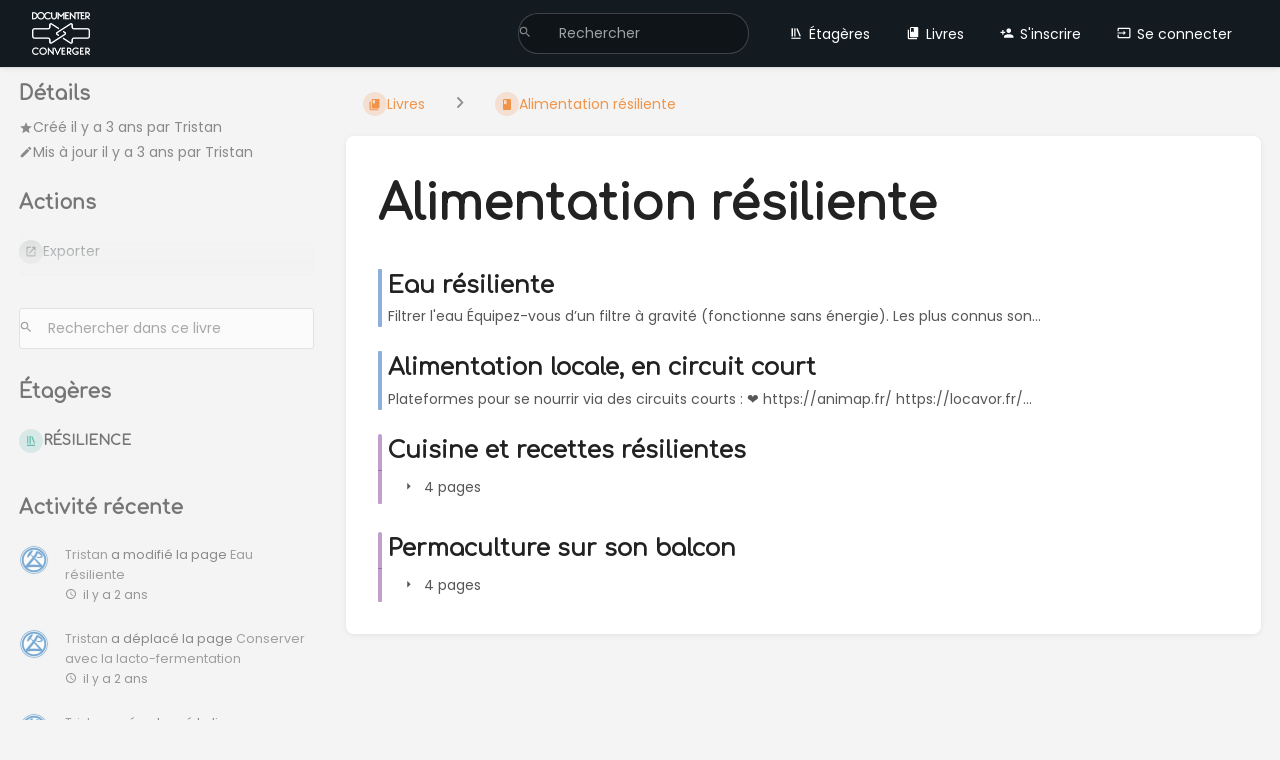

--- FILE ---
content_type: text/html; charset=utf-8
request_url: https://documenter.converger.fr/books/alimentation-resiliente
body_size: 57827
content:
<!DOCTYPE html>
<html lang="fr-FR"
      dir="ltr"
      class="">
<head>
    <title>Alimentation résiliente | DOCUMENTER•CONVERGER</title>

    <!-- Meta -->
    <meta charset="utf-8">
    <meta name="viewport" content="width=device-width">
    <meta name="token" content="sCPBdaNqyJmuOTf2LwRYAvPgHyMII3tC9NpK034f">
    <meta name="base-url" content="https://documenter.converger.fr">
    <meta name="theme-color" content="#131a20"/>

    <!-- Social Cards Meta -->
    <meta property="og:title" content="Alimentation résiliente | DOCUMENTER•CONVERGER">
    <meta property="og:url" content="https://documenter.converger.fr/books/alimentation-resiliente">
        <meta property="og:description" content="">
            <meta property="og:image" content="https://documenter.converger.fr/uploads/images/cover_book/2022-08/thumbs-440-250/1ab62a08-9411-489e-85bf-fc0f17a65a80.jpg">
    
    <!-- Styles -->
    <link rel="stylesheet" href="https://documenter.converger.fr/dist/styles.css?version=v25.12.1">

    <!-- Icons -->
    <link rel="icon" type="image/png" sizes="256x256" href="https://documenter.converger.fr/uploads/images/system/2023-02/documenter-converger-logo-v4-white-square-256px.png">
    <link rel="icon" type="image/png" sizes="180x180" href="https://documenter.converger.fr/uploads/images/system/2023-02/6Pvdocumenter-converger-logo-v4-white-square-256px.png">
    <link rel="apple-touch-icon" sizes="180x180" href="https://documenter.converger.fr/uploads/images/system/2023-02/6Pvdocumenter-converger-logo-v4-white-square-256px.png">
    <link rel="icon" type="image/png" sizes="128x128" href="https://documenter.converger.fr/uploads/images/system/2023-02/RzPdocumenter-converger-logo-v4-white-square-256px.png">
    <link rel="icon" type="image/png" sizes="64x64" href="https://documenter.converger.fr/uploads/images/system/2023-02/4hCdocumenter-converger-logo-v4-white-square-256px.png">
    <link rel="icon" type="image/png" sizes="32x32" href="https://documenter.converger.fr/uploads/images/system/2023-02/LE9documenter-converger-logo-v4-white-square-256px.png">

    <!-- PWA -->
    <link rel="manifest" href="https://documenter.converger.fr/manifest.json" crossorigin="use-credentials">
    <meta name="mobile-web-app-capable" content="yes">

    <!-- OpenSearch -->
    <link rel="search" type="application/opensearchdescription+xml" title="DOCUMENTER•CONVERGER" href="https://documenter.converger.fr/opensearch.xml">

    <!-- Custom Styles & Head Content -->
    <style>
    :root {
        --color-primary: #131a20;
        --color-primary-light: rgba(19,26,32,0.15);
        --color-link: #131a20;
        --color-bookshelf: #009684;
        --color-book: #ee6c00;
        --color-chapter: #813d9c;
        --color-page: #1a5fb4;
        --color-page-draft: #63452c;
    }
    :root.dark-mode {
        --color-primary: #131a20;
        --color-primary-light: rgba(19,26,32,0.15);
        --color-link: #131a20;
        --color-bookshelf: #009684;
        --color-book: #ee6c00;
        --color-chapter: #813d9c;
        --color-page: #1a5fb4;
        --color-page-draft: #63452c;
    }
</style>
    <!-- Start: custom user content -->
<script async defer data-website-id="c7c3646d-19e7-44e0-af41-0b9f6aa7fae9" src="https://webanalyser.converger.fr/umami.js" nonce="MzJmCw4pt8qTTbpYgnI0T2L2"></script>
<link href="https://fonts.googleapis.com/css?family=Poppins" rel="stylesheet">
<link href="https://fonts.googleapis.com/css?family=Comfortaa" rel="stylesheet">
<style nonce="MzJmCw4pt8qTTbpYgnI0T2L2">
html {
 background-color:#f4f4f4
}
body, button, input, select, label, textarea {
 font-family: 'Poppins', sans-serif;
 font-size: 14px;
}
h1, h2, h3, h4, h5, h6 {
 font-family: 'Comfortaa', sans-serif;
 font-weight: 700;
}
.CodeMirror, pre, #markdown-editor-input, .editor-toolbar, .code-base {
 font-family: monospace;
}
a:hover {
 text-decoration:none;
 color:#18a090
}
.logo:hover {
 color:#fff;
 text-decoration:none;
 background-color:#18a090;
}
header .links a:hover {
 background-color:#18a090;
}
header .search-box input:focus {
 border:1px solid #18a090;
}
.text-primary, .text-primary:hover, .text-primary-hover:hover {
 color: #666 !important;
}
a {
 color: #666;
}
.dropdown-menu {
 background-color: #131a20;
 box-shadow: 0 1px 6px 0 #18a090;
}
.dropdown-menu .icon-item, .dropdown-menu .text-item, .dropdown-menu .label-item {
 color: #eee;
}
.dropdown-menu .icon-item:hover,
.dropdown-menu .icon-item:focus,
.dropdown-menu .text-item:hover,
.dropdown-menu .text-item:focus,
.dropdown-menu .label-item:hover,
.dropdown-menu .label-item:focus {
 color: #eee;
 text-decoration:none;
 background-color:var(--color-bookshelf);
}
.dropdown-search-dropdown {
 box-shadow: 0 1px 3px 1px #18a090;
}
.grid-card {
 box-shadow: 1px 1px 12px #4444444d;
}
.grid-card:hover {
 box-shadow: 1px 1px 12px #18a090;
 transition: all 0.3s ease-in-out;
}
html.dark-mode {
 background-color:#131a20;
}
html.dark-mode .dropdown-menu {
 background-color: #131a20;
}
html.dark-mode .card {
 background-color: #192f34;
}
html.dark-mode .grid-card {
 border-color: #18a090;
 box-shadow: 1px 1px 12px #101418;
}
html.dark-mode .grid-card:hover {
 box-shadow: 1px 1px 12px #18a090;
 transition: all 0.3s ease-in-out;
}
html.dark-mode .comment-box {
 background-color: #192f34;
}
html.dark-mode .input-base, html.dark-mode input[type="text"], html.dark-mode input[type="number"], html.dark-mode input[type="email"], html.dark-mode input[type="date"], html.dark-mode input[type="search"], html.dark-mode input[type="url"], html.dark-mode input[type="color"], html.dark-mode input[type="password"], html.dark-mode select, html.dark-mode textarea, html.dark-mode .fake-input {
 background-color: #101418;
}
html.dark-mode textarea, html.dark-mode .fake-input {
 background-color: #101418;
}
@media screen and (max-width: 1000px) {
header .header-links {
 background-color: #131a20;
 box-shadow: 0 1px 6px 0 #18a090;
 }
header .links a, header .dropdown-container ul li a, header .dropdown-container ul li button {
 color:#eee;
 }
header .links a:hover, header .dropdown-container ul li a:hover, header .dropdown-container ul li button:hover {
 color:#eee;
 }
}
</style>
<!-- End: custom user content -->

    
    <!-- Translations for JS -->
    </head>
<body
          class=" tri-layout ">

        <a class="px-m py-s skip-to-content-link print-hidden" href="#main-content">Passer au contenu principal</a>    <div component="notification"
     option:notification:type="success"
     option:notification:auto-hide="true"
     option:notification:show="false"
     style="display: none;"
     class="notification pos"
     role="alert">
    <svg class="svg-icon" data-icon="check-circle" role="presentation"  xmlns="http://www.w3.org/2000/svg" viewBox="0 0 24 24"><path fill="none" d="M0 0h24v24H0z"/><path d="M12 2C6.48 2 2 6.48 2 12s4.48 10 10 10 10-4.48 10-10S17.52 2 12 2m-2 15-5-5 1.41-1.41L10 14.17l7.59-7.59L19 8z"/></svg> <span></span><div class="dismiss"><svg class="svg-icon" data-icon="close" role="presentation"  xmlns="http://www.w3.org/2000/svg" viewBox="0 0 24 24"><path d="M19 6.41 17.59 5 12 10.59 6.41 5 5 6.41 10.59 12 5 17.59 6.41 19 12 13.41 17.59 19 19 17.59 13.41 12z"/></svg></div>
</div>

<div component="notification"
     option:notification:type="warning"
     option:notification:auto-hide="false"
     option:notification:show="false"
     style="display: none;"
     class="notification warning"
     role="alert">
    <svg class="svg-icon" data-icon="info" role="presentation"  xmlns="http://www.w3.org/2000/svg" viewBox="0 0 24 24"><path fill="none" d="M0 0h24v24H0z"/><path d="M11 17h2v-6h-2zm1-15C6.48 2 2 6.48 2 12s4.48 10 10 10 10-4.48 10-10S17.52 2 12 2m0 18c-4.41 0-8-3.59-8-8s3.59-8 8-8 8 3.59 8 8-3.59 8-8 8M11 9h2V7h-2z"/></svg> <span></span><div class="dismiss"><svg class="svg-icon" data-icon="close" role="presentation"  xmlns="http://www.w3.org/2000/svg" viewBox="0 0 24 24"><path d="M19 6.41 17.59 5 12 10.59 6.41 5 5 6.41 10.59 12 5 17.59 6.41 19 12 13.41 17.59 19 19 17.59 13.41 12z"/></svg></div>
</div>

<div component="notification"
     option:notification:type="error"
     option:notification:auto-hide="false"
     option:notification:show="false"
     style="display: none;"
     class="notification neg"
     role="alert">
    <svg class="svg-icon" data-icon="danger" role="presentation"  xmlns="http://www.w3.org/2000/svg" viewBox="0 0 24 24"><path d="M15.73 3H8.27L3 8.27v7.46L8.27 21h7.46L21 15.73V8.27zM12 17.3c-.72 0-1.3-.58-1.3-1.3s.58-1.3 1.3-1.3 1.3.58 1.3 1.3-.58 1.3-1.3 1.3m1-4.3h-2V7h2z"/><path fill="none" d="M0 0h24v24H0z"/></svg> <span></span><div class="dismiss"><svg class="svg-icon" data-icon="close" role="presentation"  xmlns="http://www.w3.org/2000/svg" viewBox="0 0 24 24"><path d="M19 6.41 17.59 5 12 10.59 6.41 5 5 6.41 10.59 12 5 17.59 6.41 19 12 13.41 17.59 19 19 17.59 13.41 12z"/></svg></div>
</div>    <header id="header" component="header-mobile-toggle" class="primary-background px-xl grid print-hidden">
    <div class="flex-container-row justify-space-between gap-s items-center">
        <a href="https://documenter.converger.fr" data-shortcut="home_view" class="logo">
            <img class="logo-image" src="https://documenter.converger.fr/uploads/images/system/2023-02/documenter-converger-logo-v4-white-h86px.png" alt="Logo">
        </a>        <div class="hide-over-l py-s">
            <button type="button"
                    refs="header-mobile-toggle@toggle"
                    title="Développer le menu"
                    aria-expanded="false"
                    class="mobile-menu-toggle"><svg class="svg-icon" data-icon="more" role="presentation"  xmlns="http://www.w3.org/2000/svg" viewBox="0 0 24 24"><path fill="none" d="M0 0h24v24H0z"/><path d="M12 8c1.1 0 2-.9 2-2s-.9-2-2-2-2 .9-2 2 .9 2 2 2m0 2c-1.1 0-2 .9-2 2s.9 2 2 2 2-.9 2-2-.9-2-2-2m0 6c-1.1 0-2 .9-2 2s.9 2 2 2 2-.9 2-2-.9-2-2-2"/></svg></button>
        </div>
    </div>

    <div class="flex-container-column items-center justify-center hide-under-l">
            <form component="global-search" action="https://documenter.converger.fr/search" method="GET" class="search-box" role="search" tabindex="0">
    <button id="header-search-box-button"
            refs="global-search@button"
            type="submit"
            aria-label="Rechercher"
            tabindex="-1"><svg class="svg-icon" data-icon="search" role="presentation"  xmlns="http://www.w3.org/2000/svg" viewBox="0 0 24 24"><path d="M15.5 14h-.79l-.28-.27A6.47 6.47 0 0 0 16 9.5 6.5 6.5 0 1 0 9.5 16c1.61 0 3.09-.59 4.23-1.57l.27.28v.79l5 4.99L20.49 19zm-6 0C7.01 14 5 11.99 5 9.5S7.01 5 9.5 5 14 7.01 14 9.5 11.99 14 9.5 14"/><path fill="none" d="M0 0h24v24H0z"/></svg></button>
    <input id="header-search-box-input"
           refs="global-search@input"
           type="text"
           name="term"
           data-shortcut="global_search"
           autocomplete="off"
           aria-label="Rechercher" placeholder="Rechercher"
           value="">
    <div refs="global-search@suggestions" class="global-search-suggestions card">
        <div refs="global-search@loading" class="text-center px-m global-search-loading"><div class="loading-container">
    <div></div>
    <div></div>
    <div></div>
    </div></div>
        <div refs="global-search@suggestion-results" class="px-m"></div>
        <button class="text-button card-footer-link" type="submit">Tout afficher</button>
    </div>
</form>        </div>

    <nav refs="header-mobile-toggle@menu" class="header-links">
        <div class="links text-center">
            <a class="hide-over-l" href="https://documenter.converger.fr/search"><svg class="svg-icon" data-icon="search" role="presentation"  xmlns="http://www.w3.org/2000/svg" viewBox="0 0 24 24"><path d="M15.5 14h-.79l-.28-.27A6.47 6.47 0 0 0 16 9.5 6.5 6.5 0 1 0 9.5 16c1.61 0 3.09-.59 4.23-1.57l.27.28v.79l5 4.99L20.49 19zm-6 0C7.01 14 5 11.99 5 9.5S7.01 5 9.5 5 14 7.01 14 9.5 11.99 14 9.5 14"/><path fill="none" d="M0 0h24v24H0z"/></svg>Rechercher</a>
            <a href="https://documenter.converger.fr/shelves"
           data-shortcut="shelves_view"><svg class="svg-icon" data-icon="bookshelf" role="presentation"  xmlns="http://www.w3.org/2000/svg" viewBox="0 0 24 24"><path fill="none" d="M0 0h24v24H0z"/><path fill="none" d="M1.088 2.566h17.42v17.42H1.088z"/><path d="M4 20.058h15.892V22H4z"/><path fill="none" d="M2.902 1.477h17.42v17.42H2.903z"/><path d="M6.658 3.643V18h-2.38V3.643zm4.668 0V18H8.947V3.643zm3.396.213 5.613 13.214-2.19.93-5.613-13.214z"/></svg>Étagères</a>
        <a href="https://documenter.converger.fr/books" data-shortcut="books_view"><svg class="svg-icon" data-icon="books" role="presentation"  xmlns="http://www.w3.org/2000/svg" viewBox="0 0 24 24"><path fill="none" d="M0 0h24v24H0z"/><path d="M19.252 1.708H8.663a1.77 1.77 0 0 0-1.765 1.764v14.12c0 .97.794 1.764 1.765 1.764h10.59a1.77 1.77 0 0 0 1.764-1.765V3.472a1.77 1.77 0 0 0-1.765-1.764M8.663 3.472h4.412v7.06L10.87 9.208l-2.206 1.324z"/><path fill="none" d="M30.61 3.203h24v24h-24z"/><path d="M2.966 6.61v14c0 1.1.9 2 2 2h14v-2h-14v-14z"/></svg>Livres</a>
        
            <a href="https://documenter.converger.fr/register"><svg class="svg-icon" data-icon="new-user" role="presentation"  xmlns="http://www.w3.org/2000/svg" viewBox="0 0 24 24"><path fill="none" d="M0 0h24v24H0z"/><path d="M15 12c2.21 0 4-1.79 4-4s-1.79-4-4-4-4 1.79-4 4 1.79 4 4 4m-9-2V7H4v3H1v2h3v3h2v-3h3v-2zm9 4c-2.67 0-8 1.34-8 4v2h16v-2c0-2.66-5.33-4-8-4"/></svg>S&#039;inscrire</a>
        <a href="https://documenter.converger.fr/login"><svg class="svg-icon" data-icon="login" role="presentation"  xmlns="http://www.w3.org/2000/svg" viewBox="0 0 24 24"><path fill="none" d="M0 0h24v24H0z"/><path d="M21 3.01H3c-1.1 0-2 .9-2 2V9h2V4.99h18v14.03H3V15H1v4.01c0 1.1.9 1.98 2 1.98h18c1.1 0 2-.88 2-1.98v-14a2 2 0 0 0-2-2M11 16l4-4-4-4v3H1v2h10z"/></svg>Se connecter</a>
        </div>
            </nav>
</header>

    <div id="content" components="tri-layout" class="block">
        
    <div class="tri-layout-mobile-tabs print-hidden">
        <div class="grid half no-break no-gap">
            <button type="button"
                    refs="tri-layout@tab"
                    data-tab="info"
                    aria-label="Onglet : Afficher les informations secondaires"
                    class="tri-layout-mobile-tab px-m py-m text-link">
                Informations
            </button>
            <button type="button"
                    refs="tri-layout@tab"
                    data-tab="content"
                    aria-label="Onglet : Afficher le contenu principal"
                    aria-selected="true"
                    class="tri-layout-mobile-tab px-m py-m text-link active">
                Contenu
            </button>
        </div>
    </div>

    <div refs="tri-layout@container" class="tri-layout-container"     component="entity-search"
    option:entity-search:entity-id="7"
    option:entity-search:entity-type="book"
 >

        <div class="tri-layout-sides print-hidden">
            <div refs="tri-layout@sidebar-scroll-container" class="tri-layout-sides-content">
                <div class="tri-layout-right print-hidden">
                    <aside refs="tri-layout@sidebar-scroll-container" class="tri-layout-right-contents">
                            <div class="mb-xl">
        <h5>Détails</h5>
        <div class="blended-links">
            <div class="entity-meta">
    
    
    
            <div class="entity-meta-item">
            <svg class="svg-icon" data-icon="star" role="presentation"  xmlns="http://www.w3.org/2000/svg" viewBox="0 0 24 24"><path fill="none" d="M0 0h24v24H0z"/><path d="M12 17.27 18.18 21l-1.64-7.03L22 9.24l-7.19-.61L12 2 9.19 8.63 2 9.24l5.46 4.73L5.82 21z"/><path fill="none" d="M0 0h24v24H0z"/></svg>            <div>
                Créé <span title="2022-08-10 12:44:57 UTC">il y a 3 ans</span> par <a href='https://documenter.converger.fr/user/tristan'>Tristan</a>
            </div>
        </div>
    
            <div class="entity-meta-item">
            <svg class="svg-icon" data-icon="edit" role="presentation"  xmlns="http://www.w3.org/2000/svg" viewBox="0 0 24 24"><path d="M3 17.25V21h3.75L17.81 9.94l-3.75-3.75zM20.71 7.04a.996.996 0 0 0 0-1.41l-2.34-2.34a.996.996 0 0 0-1.41 0l-1.83 1.83 3.75 3.75z"/><path fill="none" d="M0 0h24v24H0z"/></svg>            <div>
                Mis à jour <span title="2022-08-10 16:44:47 UTC">il y a 3 ans</span> par <a href='https://documenter.converger.fr/user/tristan'>Tristan</a>
            </div>
        </div>
    
    
    </div>                    </div>
    </div>

    <div class="actions mb-xl">
        <h5>Actions</h5>
        <div class="icon-list text-link">

                        
            <hr class="primary-background">

                                                
            <hr class="primary-background">

                                                    <div component="dropdown"
     class="dropdown-container"
     id="export-menu">

    <button refs="dropdown@toggle"
         class="icon-list-item text-link"
         aria-haspopup="true"
         aria-expanded="false"
         aria-label="Exporter"
         data-shortcut="export">
        <span><svg class="svg-icon" data-icon="export" role="presentation"  xmlns="http://www.w3.org/2000/svg" viewBox="0 0 24 24"><path fill="none" d="M0 0h24v24H0z"/><path d="M19 19H5V5h7V3H5a2 2 0 0 0-2 2v14a2 2 0 0 0 2 2h14c1.1 0 2-.9 2-2v-7h-2zM14 3v2h3.59l-9.83 9.83 1.41 1.41L19 6.41V10h2V3z"/></svg></span>
        <span>Exporter</span>
    </button>

    <ul refs="dropdown@menu" class="wide dropdown-menu" role="menu">
        <li><a href="https://documenter.converger.fr/books/alimentation-resiliente/export/html" target="_blank" role="menuitem" class="label-item"><span>Fichiers web</span><span>.html</span></a></li>
        <li><a href="https://documenter.converger.fr/books/alimentation-resiliente/export/pdf" target="_blank" role="menuitem" class="label-item"><span>Fichier PDF</span><span>.pdf</span></a></li>
        <li><a href="https://documenter.converger.fr/books/alimentation-resiliente/export/plaintext" target="_blank" role="menuitem" class="label-item"><span>Document texte</span><span>.txt</span></a></li>
        <li><a href="https://documenter.converger.fr/books/alimentation-resiliente/export/markdown" target="_blank" role="menuitem" class="label-item"><span>Fichiers Markdown</span><span>.md</span></a></li>
        <li><a href="https://documenter.converger.fr/books/alimentation-resiliente/export/zip" target="_blank" role="menuitem" class="label-item"><span>Export ZIP</span><span>.zip</span></a></li>
    </ul>

</div>
                    </div>
    </div>

                    </aside>
                </div>

                <div class="tri-layout-left print-hidden" id="sidebar">
                    <aside refs="tri-layout@sidebar-scroll-container" class="tri-layout-left-contents">
                        
    <div class="mb-xl">
    <form refs="entity-search@searchForm" class="search-box flexible" role="search">
        <input refs="entity-search@searchInput" type="text"
               aria-label="Rechercher dans ce livre" name="term" placeholder="Rechercher dans ce livre">
        <button tabindex="-1" type="submit" aria-label="Rechercher"><svg class="svg-icon" data-icon="search" role="presentation"  xmlns="http://www.w3.org/2000/svg" viewBox="0 0 24 24"><path d="M15.5 14h-.79l-.28-.27A6.47 6.47 0 0 0 16 9.5 6.5 6.5 0 1 0 9.5 16c1.61 0 3.09-.59 4.23-1.57l.27.28v.79l5 4.99L20.49 19zm-6 0C7.01 14 5 11.99 5 9.5S7.01 5 9.5 5 14 7.01 14 9.5 11.99 14 9.5 14"/><path fill="none" d="M0 0h24v24H0z"/></svg></button>
    </form>
</div>
    
            <div class="actions mb-xl">
            <h5>Étagères</h5>
            <div class="entity-list compact">
                    <a href="https://documenter.converger.fr/shelves/resilience"
   class="bookshelf   entity-list-item"
   data-entity-type="bookshelf"
   data-entity-id="2">
    <span role="presentation" class="icon text-bookshelf"><svg class="svg-icon" data-icon="bookshelf" role="presentation"  xmlns="http://www.w3.org/2000/svg" viewBox="0 0 24 24"><path fill="none" d="M0 0h24v24H0z"/><path fill="none" d="M1.088 2.566h17.42v17.42H1.088z"/><path d="M4 20.058h15.892V22H4z"/><path fill="none" d="M2.902 1.477h17.42v17.42H2.903z"/><path d="M6.658 3.643V18h-2.38V3.643zm4.668 0V18H8.947V3.643zm3.396.213 5.613 13.214-2.19.93-5.613-13.214z"/></svg></span>
    <div class="content">
            <h4 class="entity-list-item-name break-text">RÉSILIENCE</h4>
            <div class="entity-item-snippet">

    
    
    <p class="text-muted break-text"></p>
</div>
    </div>
</a>            </div>
        </div>
    
            <div id="recent-activity" class="mb-xl">
            <h5>Activité récente</h5>
            <div class="activity-list">
                    <div class="activity-list-item">
                <div>
        <img class="avatar" src="https://documenter.converger.fr/uploads/images/user/2022-07/thumbs-30-30/tepee-120.png" alt="Tristan">
    </div>

<div>
            <a href="https://documenter.converger.fr/user/tristan">Tristan</a>
    
    a modifié la page

            <a href="https://documenter.converger.fr/books/alimentation-resiliente/page/eau-resiliente">Eau résiliente</a>
    
    
    <br>

    <span class="text-muted" title="2023-02-13 16:32:39 UTC"><small><svg class="svg-icon" data-icon="time" role="presentation"  xmlns="http://www.w3.org/2000/svg" viewBox="0 0 24 24"><path d="M11.99 2C6.47 2 2 6.48 2 12s4.47 10 9.99 10C17.52 22 22 17.52 22 12S17.52 2 11.99 2M12 20c-4.42 0-8-3.58-8-8s3.58-8 8-8 8 3.58 8 8-3.58 8-8 8"/><path fill="none" d="M0 0h24v24H0z"/><path d="M12.5 7H11v6l5.25 3.15.75-1.23-4.5-2.67z"/></svg>il y a 2 ans</small></span>
</div>
            </div>
                    <div class="activity-list-item">
                <div>
        <img class="avatar" src="https://documenter.converger.fr/uploads/images/user/2022-07/thumbs-30-30/tepee-120.png" alt="Tristan">
    </div>

<div>
            <a href="https://documenter.converger.fr/user/tristan">Tristan</a>
    
    a déplacé la page

            <a href="https://documenter.converger.fr/books/alimentation-resiliente/page/conserver-avec-la-lacto-fermentation">Conserver avec la lacto-fermentation</a>
    
    
    <br>

    <span class="text-muted" title="2023-02-13 16:28:24 UTC"><small><svg class="svg-icon" data-icon="time" role="presentation"  xmlns="http://www.w3.org/2000/svg" viewBox="0 0 24 24"><path d="M11.99 2C6.47 2 2 6.48 2 12s4.47 10 9.99 10C17.52 22 22 17.52 22 12S17.52 2 11.99 2M12 20c-4.42 0-8-3.58-8-8s3.58-8 8-8 8 3.58 8 8-3.58 8-8 8"/><path fill="none" d="M0 0h24v24H0z"/><path d="M12.5 7H11v6l5.25 3.15.75-1.23-4.5-2.67z"/></svg>il y a 2 ans</small></span>
</div>
            </div>
                    <div class="activity-list-item">
                <div>
        <img class="avatar" src="https://documenter.converger.fr/uploads/images/user/2022-07/thumbs-30-30/tepee-120.png" alt="Tristan">
    </div>

<div>
            <a href="https://documenter.converger.fr/user/tristan">Tristan</a>
    
    a réordonné le livre

            <a href="https://documenter.converger.fr/books/alimentation-resiliente">Alimentation résiliente</a>
    
    
    <br>

    <span class="text-muted" title="2023-02-13 16:27:57 UTC"><small><svg class="svg-icon" data-icon="time" role="presentation"  xmlns="http://www.w3.org/2000/svg" viewBox="0 0 24 24"><path d="M11.99 2C6.47 2 2 6.48 2 12s4.47 10 9.99 10C17.52 22 22 17.52 22 12S17.52 2 11.99 2M12 20c-4.42 0-8-3.58-8-8s3.58-8 8-8 8 3.58 8 8-3.58 8-8 8"/><path fill="none" d="M0 0h24v24H0z"/><path d="M12.5 7H11v6l5.25 3.15.75-1.23-4.5-2.67z"/></svg>il y a 2 ans</small></span>
</div>
            </div>
                    <div class="activity-list-item">
                <div>
        <img class="avatar" src="https://documenter.converger.fr/uploads/images/user/2022-07/thumbs-30-30/tepee-120.png" alt="Tristan">
    </div>

<div>
            <a href="https://documenter.converger.fr/user/tristan">Tristan</a>
    
    a déplacé la page

            <a href="https://documenter.converger.fr/books/alimentation-resiliente/page/se-fournir-en-graines">Se fournir en graines</a>
    
    
    <br>

    <span class="text-muted" title="2023-02-13 16:27:35 UTC"><small><svg class="svg-icon" data-icon="time" role="presentation"  xmlns="http://www.w3.org/2000/svg" viewBox="0 0 24 24"><path d="M11.99 2C6.47 2 2 6.48 2 12s4.47 10 9.99 10C17.52 22 22 17.52 22 12S17.52 2 11.99 2M12 20c-4.42 0-8-3.58-8-8s3.58-8 8-8 8 3.58 8 8-3.58 8-8 8"/><path fill="none" d="M0 0h24v24H0z"/><path d="M12.5 7H11v6l5.25 3.15.75-1.23-4.5-2.67z"/></svg>il y a 2 ans</small></span>
</div>
            </div>
                    <div class="activity-list-item">
                <div>
        <img class="avatar" src="https://documenter.converger.fr/uploads/images/user/2022-07/thumbs-30-30/tepee-120.png" alt="Tristan">
    </div>

<div>
            <a href="https://documenter.converger.fr/user/tristan">Tristan</a>
    
    a déplacé la page

            <a href="https://documenter.converger.fr/books/alimentation-resiliente/page/exemple-damenagement-de-balcon">Exemple d&#039;aménagement de balcon</a>
    
    
    <br>

    <span class="text-muted" title="2023-02-13 16:27:20 UTC"><small><svg class="svg-icon" data-icon="time" role="presentation"  xmlns="http://www.w3.org/2000/svg" viewBox="0 0 24 24"><path d="M11.99 2C6.47 2 2 6.48 2 12s4.47 10 9.99 10C17.52 22 22 17.52 22 12S17.52 2 11.99 2M12 20c-4.42 0-8-3.58-8-8s3.58-8 8-8 8 3.58 8 8-3.58 8-8 8"/><path fill="none" d="M0 0h24v24H0z"/><path d="M12.5 7H11v6l5.25 3.15.75-1.23-4.5-2.67z"/></svg>il y a 2 ans</small></span>
</div>
            </div>
                    <div class="activity-list-item">
                <div>
        <img class="avatar" src="https://documenter.converger.fr/uploads/images/user/2022-07/thumbs-30-30/tepee-120.png" alt="Tristan">
    </div>

<div>
            <a href="https://documenter.converger.fr/user/tristan">Tristan</a>
    
    a déplacé la page

            <a href="https://documenter.converger.fr/books/alimentation-resiliente/page/enrichir-sa-terre-sur-son-balcon">Enrichir sa terre sur son balcon</a>
    
    
    <br>

    <span class="text-muted" title="2023-02-13 16:26:55 UTC"><small><svg class="svg-icon" data-icon="time" role="presentation"  xmlns="http://www.w3.org/2000/svg" viewBox="0 0 24 24"><path d="M11.99 2C6.47 2 2 6.48 2 12s4.47 10 9.99 10C17.52 22 22 17.52 22 12S17.52 2 11.99 2M12 20c-4.42 0-8-3.58-8-8s3.58-8 8-8 8 3.58 8 8-3.58 8-8 8"/><path fill="none" d="M0 0h24v24H0z"/><path d="M12.5 7H11v6l5.25 3.15.75-1.23-4.5-2.67z"/></svg>il y a 2 ans</small></span>
</div>
            </div>
                    <div class="activity-list-item">
                <div>
        <img class="avatar" src="https://documenter.converger.fr/uploads/images/user/2022-07/thumbs-30-30/tepee-120.png" alt="Tristan">
    </div>

<div>
            <a href="https://documenter.converger.fr/user/tristan">Tristan</a>
    
    a déplacé la page

            <a href="https://documenter.converger.fr/books/alimentation-resiliente/page/generalites">Généralités</a>
    
    
    <br>

    <span class="text-muted" title="2023-02-13 16:26:28 UTC"><small><svg class="svg-icon" data-icon="time" role="presentation"  xmlns="http://www.w3.org/2000/svg" viewBox="0 0 24 24"><path d="M11.99 2C6.47 2 2 6.48 2 12s4.47 10 9.99 10C17.52 22 22 17.52 22 12S17.52 2 11.99 2M12 20c-4.42 0-8-3.58-8-8s3.58-8 8-8 8 3.58 8 8-3.58 8-8 8"/><path fill="none" d="M0 0h24v24H0z"/><path d="M12.5 7H11v6l5.25 3.15.75-1.23-4.5-2.67z"/></svg>il y a 2 ans</small></span>
</div>
            </div>
                    <div class="activity-list-item">
                <div>
        <img class="avatar" src="https://documenter.converger.fr/uploads/images/user/2022-07/thumbs-30-30/tepee-120.png" alt="Tristan">
    </div>

<div>
            <a href="https://documenter.converger.fr/user/tristan">Tristan</a>
    
    a créé le chapitre

            <a href="https://documenter.converger.fr/books/alimentation-resiliente/chapter/permaculture-sur-son-balcon">Permaculture sur son balcon</a>
    
    
    <br>

    <span class="text-muted" title="2023-02-13 16:25:47 UTC"><small><svg class="svg-icon" data-icon="time" role="presentation"  xmlns="http://www.w3.org/2000/svg" viewBox="0 0 24 24"><path d="M11.99 2C6.47 2 2 6.48 2 12s4.47 10 9.99 10C17.52 22 22 17.52 22 12S17.52 2 11.99 2M12 20c-4.42 0-8-3.58-8-8s3.58-8 8-8 8 3.58 8 8-3.58 8-8 8"/><path fill="none" d="M0 0h24v24H0z"/><path d="M12.5 7H11v6l5.25 3.15.75-1.23-4.5-2.67z"/></svg>il y a 2 ans</small></span>
</div>
            </div>
                    <div class="activity-list-item">
                <div>
        <img class="avatar" src="https://documenter.converger.fr/uploads/images/user/2022-07/thumbs-30-30/tepee-120.png" alt="Tristan">
    </div>

<div>
            <a href="https://documenter.converger.fr/user/tristan">Tristan</a>
    
    a modifié la page

            <a href="https://documenter.converger.fr/books/alimentation-resiliente/page/eau-resiliente">Eau résiliente</a>
    
    
    <br>

    <span class="text-muted" title="2023-02-13 16:24:33 UTC"><small><svg class="svg-icon" data-icon="time" role="presentation"  xmlns="http://www.w3.org/2000/svg" viewBox="0 0 24 24"><path d="M11.99 2C6.47 2 2 6.48 2 12s4.47 10 9.99 10C17.52 22 22 17.52 22 12S17.52 2 11.99 2M12 20c-4.42 0-8-3.58-8-8s3.58-8 8-8 8 3.58 8 8-3.58 8-8 8"/><path fill="none" d="M0 0h24v24H0z"/><path d="M12.5 7H11v6l5.25 3.15.75-1.23-4.5-2.67z"/></svg>il y a 2 ans</small></span>
</div>
            </div>
                    <div class="activity-list-item">
                <div>
        <img class="avatar" src="https://documenter.converger.fr/uploads/images/user/2022-07/thumbs-30-30/tepee-120.png" alt="Tristan">
    </div>

<div>
            <a href="https://documenter.converger.fr/user/tristan">Tristan</a>
    
    a réordonné le livre

            <a href="https://documenter.converger.fr/books/alimentation-resiliente">Alimentation résiliente</a>
    
    
    <br>

    <span class="text-muted" title="2023-02-13 16:21:44 UTC"><small><svg class="svg-icon" data-icon="time" role="presentation"  xmlns="http://www.w3.org/2000/svg" viewBox="0 0 24 24"><path d="M11.99 2C6.47 2 2 6.48 2 12s4.47 10 9.99 10C17.52 22 22 17.52 22 12S17.52 2 11.99 2M12 20c-4.42 0-8-3.58-8-8s3.58-8 8-8 8 3.58 8 8-3.58 8-8 8"/><path fill="none" d="M0 0h24v24H0z"/><path d="M12.5 7H11v6l5.25 3.15.75-1.23-4.5-2.67z"/></svg>il y a 2 ans</small></span>
</div>
            </div>
                    <div class="activity-list-item">
                <div>
        <img class="avatar" src="https://documenter.converger.fr/uploads/images/user/2022-07/thumbs-30-30/tepee-120.png" alt="Tristan">
    </div>

<div>
            <a href="https://documenter.converger.fr/user/tristan">Tristan</a>
    
    a déplacé la page

            <a href="https://documenter.converger.fr/books/alimentation-resiliente/page/cuire-sans-electricite">Cuire sans électricité</a>
    
    
    <br>

    <span class="text-muted" title="2023-02-13 16:06:58 UTC"><small><svg class="svg-icon" data-icon="time" role="presentation"  xmlns="http://www.w3.org/2000/svg" viewBox="0 0 24 24"><path d="M11.99 2C6.47 2 2 6.48 2 12s4.47 10 9.99 10C17.52 22 22 17.52 22 12S17.52 2 11.99 2M12 20c-4.42 0-8-3.58-8-8s3.58-8 8-8 8 3.58 8 8-3.58 8-8 8"/><path fill="none" d="M0 0h24v24H0z"/><path d="M12.5 7H11v6l5.25 3.15.75-1.23-4.5-2.67z"/></svg>il y a 2 ans</small></span>
</div>
            </div>
                    <div class="activity-list-item">
                <div>
        <img class="avatar" src="https://documenter.converger.fr/uploads/images/user/2022-07/thumbs-30-30/tepee-120.png" alt="Tristan">
    </div>

<div>
            <a href="https://documenter.converger.fr/user/tristan">Tristan</a>
    
    a déplacé la page

            <a href="https://documenter.converger.fr/books/alimentation-resiliente/page/fabriquer-du-kombucha">Fabriquer du kombucha</a>
    
    
    <br>

    <span class="text-muted" title="2023-02-13 16:06:37 UTC"><small><svg class="svg-icon" data-icon="time" role="presentation"  xmlns="http://www.w3.org/2000/svg" viewBox="0 0 24 24"><path d="M11.99 2C6.47 2 2 6.48 2 12s4.47 10 9.99 10C17.52 22 22 17.52 22 12S17.52 2 11.99 2M12 20c-4.42 0-8-3.58-8-8s3.58-8 8-8 8 3.58 8 8-3.58 8-8 8"/><path fill="none" d="M0 0h24v24H0z"/><path d="M12.5 7H11v6l5.25 3.15.75-1.23-4.5-2.67z"/></svg>il y a 2 ans</small></span>
</div>
            </div>
                    <div class="activity-list-item">
                <div>
        <img class="avatar" src="https://documenter.converger.fr/uploads/images/user/2022-07/thumbs-30-30/tepee-120.png" alt="Tristan">
    </div>

<div>
            <a href="https://documenter.converger.fr/user/tristan">Tristan</a>
    
    a modifié le chapitre

            <a href="https://documenter.converger.fr/books/alimentation-resiliente/chapter/cuisine-et-recettes-resilientes">Cuisine et recettes résilientes</a>
    
    
    <br>

    <span class="text-muted" title="2023-02-13 16:06:15 UTC"><small><svg class="svg-icon" data-icon="time" role="presentation"  xmlns="http://www.w3.org/2000/svg" viewBox="0 0 24 24"><path d="M11.99 2C6.47 2 2 6.48 2 12s4.47 10 9.99 10C17.52 22 22 17.52 22 12S17.52 2 11.99 2M12 20c-4.42 0-8-3.58-8-8s3.58-8 8-8 8 3.58 8 8-3.58 8-8 8"/><path fill="none" d="M0 0h24v24H0z"/><path d="M12.5 7H11v6l5.25 3.15.75-1.23-4.5-2.67z"/></svg>il y a 2 ans</small></span>
</div>
            </div>
                    <div class="activity-list-item">
                <div>
        <img class="avatar" src="https://documenter.converger.fr/uploads/images/user/2022-07/thumbs-30-30/tepee-120.png" alt="Tristan">
    </div>

<div>
            <a href="https://documenter.converger.fr/user/tristan">Tristan</a>
    
    a déplacé la page

            <a href="https://documenter.converger.fr/books/alimentation-resiliente/page/fabriquer-sa-moutarde">Fabriquer sa moutarde</a>
    
    
    <br>

    <span class="text-muted" title="2023-02-13 16:05:09 UTC"><small><svg class="svg-icon" data-icon="time" role="presentation"  xmlns="http://www.w3.org/2000/svg" viewBox="0 0 24 24"><path d="M11.99 2C6.47 2 2 6.48 2 12s4.47 10 9.99 10C17.52 22 22 17.52 22 12S17.52 2 11.99 2M12 20c-4.42 0-8-3.58-8-8s3.58-8 8-8 8 3.58 8 8-3.58 8-8 8"/><path fill="none" d="M0 0h24v24H0z"/><path d="M12.5 7H11v6l5.25 3.15.75-1.23-4.5-2.67z"/></svg>il y a 2 ans</small></span>
</div>
            </div>
                    <div class="activity-list-item">
                <div>
        <img class="avatar" src="https://documenter.converger.fr/uploads/images/user/2022-07/thumbs-30-30/tepee-120.png" alt="Tristan">
    </div>

<div>
            <a href="https://documenter.converger.fr/user/tristan">Tristan</a>
    
    a créé le chapitre

            <a href="https://documenter.converger.fr/books/alimentation-resiliente/chapter/cuisine-et-recettes-resilientes">Cuisine et recettes résilientes</a>
    
    
    <br>

    <span class="text-muted" title="2023-02-13 16:04:49 UTC"><small><svg class="svg-icon" data-icon="time" role="presentation"  xmlns="http://www.w3.org/2000/svg" viewBox="0 0 24 24"><path d="M11.99 2C6.47 2 2 6.48 2 12s4.47 10 9.99 10C17.52 22 22 17.52 22 12S17.52 2 11.99 2M12 20c-4.42 0-8-3.58-8-8s3.58-8 8-8 8 3.58 8 8-3.58 8-8 8"/><path fill="none" d="M0 0h24v24H0z"/><path d="M12.5 7H11v6l5.25 3.15.75-1.23-4.5-2.67z"/></svg>il y a 2 ans</small></span>
</div>
            </div>
                    <div class="activity-list-item">
                <div>
        <img class="avatar" src="https://documenter.converger.fr/uploads/images/user/2022-07/thumbs-30-30/tepee-120.png" alt="Tristan">
    </div>

<div>
            <a href="https://documenter.converger.fr/user/tristan">Tristan</a>
    
    a réordonné le livre

            <a href="https://documenter.converger.fr/books/alimentation-resiliente">Alimentation résiliente</a>
    
    
    <br>

    <span class="text-muted" title="2023-02-13 16:04:26 UTC"><small><svg class="svg-icon" data-icon="time" role="presentation"  xmlns="http://www.w3.org/2000/svg" viewBox="0 0 24 24"><path d="M11.99 2C6.47 2 2 6.48 2 12s4.47 10 9.99 10C17.52 22 22 17.52 22 12S17.52 2 11.99 2M12 20c-4.42 0-8-3.58-8-8s3.58-8 8-8 8 3.58 8 8-3.58 8-8 8"/><path fill="none" d="M0 0h24v24H0z"/><path d="M12.5 7H11v6l5.25 3.15.75-1.23-4.5-2.67z"/></svg>il y a 2 ans</small></span>
</div>
            </div>
                    <div class="activity-list-item">
                <div>
        <img class="avatar" src="https://documenter.converger.fr/uploads/images/user/2022-07/thumbs-30-30/tepee-120.png" alt="Tristan">
    </div>

<div>
            <a href="https://documenter.converger.fr/user/tristan">Tristan</a>
    
    a déplacé la page

            <a href="https://documenter.converger.fr/books/alimentation-resiliente/page/alimentation-locale-en-circuit-court">Alimentation locale, en circuit court</a>
    
    
    <br>

    <span class="text-muted" title="2023-02-13 16:03:59 UTC"><small><svg class="svg-icon" data-icon="time" role="presentation"  xmlns="http://www.w3.org/2000/svg" viewBox="0 0 24 24"><path d="M11.99 2C6.47 2 2 6.48 2 12s4.47 10 9.99 10C17.52 22 22 17.52 22 12S17.52 2 11.99 2M12 20c-4.42 0-8-3.58-8-8s3.58-8 8-8 8 3.58 8 8-3.58 8-8 8"/><path fill="none" d="M0 0h24v24H0z"/><path d="M12.5 7H11v6l5.25 3.15.75-1.23-4.5-2.67z"/></svg>il y a 2 ans</small></span>
</div>
            </div>
                    <div class="activity-list-item">
                <div>
        <img class="avatar" src="https://documenter.converger.fr/uploads/images/user/2022-07/thumbs-30-30/tepee-120.png" alt="Tristan">
    </div>

<div>
            <a href="https://documenter.converger.fr/user/tristan">Tristan</a>
    
    a réordonné le livre

            <a href="https://documenter.converger.fr/books/alimentation-resiliente">Alimentation résiliente</a>
    
    
    <br>

    <span class="text-muted" title="2023-02-13 16:03:29 UTC"><small><svg class="svg-icon" data-icon="time" role="presentation"  xmlns="http://www.w3.org/2000/svg" viewBox="0 0 24 24"><path d="M11.99 2C6.47 2 2 6.48 2 12s4.47 10 9.99 10C17.52 22 22 17.52 22 12S17.52 2 11.99 2M12 20c-4.42 0-8-3.58-8-8s3.58-8 8-8 8 3.58 8 8-3.58 8-8 8"/><path fill="none" d="M0 0h24v24H0z"/><path d="M12.5 7H11v6l5.25 3.15.75-1.23-4.5-2.67z"/></svg>il y a 2 ans</small></span>
</div>
            </div>
                    <div class="activity-list-item">
                <div>
        <img class="avatar" src="https://documenter.converger.fr/uploads/images/user/2022-07/thumbs-30-30/tepee-120.png" alt="Tristan">
    </div>

<div>
            <a href="https://documenter.converger.fr/user/tristan">Tristan</a>
    
    a déplacé la page

            <a href="https://documenter.converger.fr/books/alimentation-resiliente/page/eau-resiliente">Eau résiliente</a>
    
    
    <br>

    <span class="text-muted" title="2023-02-13 16:03:04 UTC"><small><svg class="svg-icon" data-icon="time" role="presentation"  xmlns="http://www.w3.org/2000/svg" viewBox="0 0 24 24"><path d="M11.99 2C6.47 2 2 6.48 2 12s4.47 10 9.99 10C17.52 22 22 17.52 22 12S17.52 2 11.99 2M12 20c-4.42 0-8-3.58-8-8s3.58-8 8-8 8 3.58 8 8-3.58 8-8 8"/><path fill="none" d="M0 0h24v24H0z"/><path d="M12.5 7H11v6l5.25 3.15.75-1.23-4.5-2.67z"/></svg>il y a 2 ans</small></span>
</div>
            </div>
            </div>
        </div>
                        </aside>
                </div>
            </div>
        </div>

        <div class=" tri-layout-middle">
            <div id="main-content" class="tri-layout-middle-contents">
                
    <div class="mb-s print-hidden">
        <nav class="breadcrumbs text-center" aria-label="Fil d&#039;Ariane">
    
    
            <a href="https://documenter.converger.fr/books" class="text-book icon-list-item outline-hover">
            <span><svg class="svg-icon" data-icon="books" role="presentation"  xmlns="http://www.w3.org/2000/svg" viewBox="0 0 24 24"><path fill="none" d="M0 0h24v24H0z"/><path d="M19.252 1.708H8.663a1.77 1.77 0 0 0-1.765 1.764v14.12c0 .97.794 1.764 1.765 1.764h10.59a1.77 1.77 0 0 0 1.764-1.765V3.472a1.77 1.77 0 0 0-1.765-1.764M8.663 3.472h4.412v7.06L10.87 9.208l-2.206 1.324z"/><path fill="none" d="M30.61 3.203h24v24h-24z"/><path d="M2.966 6.61v14c0 1.1.9 2 2 2h14v-2h-14v-14z"/></svg></span>
            <span>Livres</span>
        </a>
            
    
    
            
                
                                    <div components="dropdown dropdown-search"
     option:dropdown-search:url="/search/entity/siblings?entity_type=book&entity_id=7"
     option:dropdown-search:local-search-selector=".entity-list-item"
     class="dropdown-search">
    <button class="dropdown-search-toggle-breadcrumb"
            refs="dropdown@toggle"
            aria-haspopup="true"
            aria-expanded="false"
            title="Naviguer entre les livres voisins">
        <div role="presentation" class="separator"><svg class="svg-icon" data-icon="chevron-right" role="presentation"  xmlns="http://www.w3.org/2000/svg" viewBox="0 0 24 24"><path d="M10 6L8.59 7.41 13.17 12l-4.58 4.59L10 18l6-6z"/><path d="M0 0h24v24H0z" fill="none"/></svg></div>
    </button>
    <div refs="dropdown@menu" class="dropdown-search-dropdown card">
        <div class="dropdown-search-search">
            <svg class="svg-icon" data-icon="search" role="presentation"  xmlns="http://www.w3.org/2000/svg" viewBox="0 0 24 24"><path d="M15.5 14h-.79l-.28-.27A6.47 6.47 0 0 0 16 9.5 6.5 6.5 0 1 0 9.5 16c1.61 0 3.09-.59 4.23-1.57l.27.28v.79l5 4.99L20.49 19zm-6 0C7.01 14 5 11.99 5 9.5S7.01 5 9.5 5 14 7.01 14 9.5 11.99 14 9.5 14"/><path fill="none" d="M0 0h24v24H0z"/></svg>            <input refs="dropdown-search@searchInput"
                   aria-label="Rechercher"
                   autocomplete="off"
                   placeholder="Rechercher"
                   type="text">
        </div>
        <div refs="dropdown-search@loading">
            <div class="loading-container">
    <div></div>
    <div></div>
    <div></div>
    </div>        </div>
        <div refs="dropdown-search@listContainer" class="dropdown-search-list px-m" tabindex="-1" role="list"></div>
    </div>
</div>                        <a href="https://documenter.converger.fr/books/alimentation-resiliente" class="text-book icon-list-item outline-hover">
                <span><svg class="svg-icon" data-icon="book" role="presentation"  xmlns="http://www.w3.org/2000/svg" viewBox="0 0 24 24"><path fill="none" d="M0 0h24v24H0z"/><path d="M18 2H6c-1.1 0-2 .9-2 2v16c0 1.1.9 2 2 2h12c1.1 0 2-.9 2-2V4c0-1.1-.9-2-2-2M6 4h5v8l-2.5-1.5L6 12z"/></svg></span>
                <span>
                    Alimentation résiliente
                </span>
            </a>
                    </nav>    </div>

    <main class="content-wrap card">
        <h1 class="break-text">Alimentation résiliente</h1>
        <div refs="entity-search@contentView" class="book-content">
            <div class="text-muted break-text"><p></p></div>
                            <div class="entity-list book-contents">
                                                                        <a href="https://documenter.converger.fr/books/alimentation-resiliente/page/eau-resiliente"
   class="page   entity-list-item"
   data-entity-type="page"
   data-entity-id="42">
    <span role="presentation" class="icon text-page"><svg class="svg-icon" data-icon="page" role="presentation"  xmlns="http://www.w3.org/2000/svg" viewBox="0 0 24 24"><path fill="none" d="M0 0h24v24H0z"/><path d="M14 2H6c-1.1 0-1.99.9-1.99 2L4 20c0 1.1.89 2 1.99 2H18c1.1 0 2-.9 2-2V8zm2 16H8v-2h8zm0-4H8v-2h8zm-3-5V3.5L18.5 9z"/></svg></span>
    <div class="content">
            <h4 class="entity-list-item-name break-text">Eau résiliente</h4>
            <div class="entity-item-snippet">
        <p class="text-muted break-text">Filtrer l&#039;eau
Équipez-vous d’un filtre à gravité (fonctionne sans énergie).
Les plus connus son...</p>
    </div>
    </div>
</a>                                                                                                <a href="https://documenter.converger.fr/books/alimentation-resiliente/page/alimentation-locale-en-circuit-court"
   class="page   entity-list-item"
   data-entity-type="page"
   data-entity-id="18">
    <span role="presentation" class="icon text-page"><svg class="svg-icon" data-icon="page" role="presentation"  xmlns="http://www.w3.org/2000/svg" viewBox="0 0 24 24"><path fill="none" d="M0 0h24v24H0z"/><path d="M14 2H6c-1.1 0-1.99.9-1.99 2L4 20c0 1.1.89 2 1.99 2H18c1.1 0 2-.9 2-2V8zm2 16H8v-2h8zm0-4H8v-2h8zm-3-5V3.5L18.5 9z"/></svg></span>
    <div class="content">
            <h4 class="entity-list-item-name break-text">Alimentation locale, en circuit court</h4>
            <div class="entity-item-snippet">
        <p class="text-muted break-text">Plateformes pour se nourrir via des circuits courts :
❤️ https://animap.fr/
https://locavor.fr/...</p>
    </div>
    </div>
</a>                                                                                                <a href="https://documenter.converger.fr/books/alimentation-resiliente/chapter/cuisine-et-recettes-resilientes" class="chapter entity-list-item  has-children " data-entity-type="chapter" data-entity-id="10">
    <span class="icon text-chapter"><svg class="svg-icon" data-icon="chapter" role="presentation"  xmlns="http://www.w3.org/2000/svg" viewBox="0 0 24 24"><path fill="none" d="M0 0h24v24H0z"/><path d="M4 6H2v14c0 1.1.9 2 2 2h14v-2H4zm16-4H8c-1.1 0-2 .9-2 2v12c0 1.1.9 2 2 2h12c1.1 0 2-.9 2-2V4c0-1.1-.9-2-2-2m-1 9H9V9h10zm-4 4H9v-2h6zm4-8H9V5h10z"/></svg></span>
    <div class="content">
        <h4 class="entity-list-item-name break-text">Cuisine et recettes résilientes</h4>
        <div class="entity-item-snippet">
            <p class="text-muted break-text"></p>
        </div>
    </div>
</a>
    <div class="chapter chapter-expansion">
        <span class="icon text-chapter"><svg class="svg-icon" data-icon="page" role="presentation"  xmlns="http://www.w3.org/2000/svg" viewBox="0 0 24 24"><path fill="none" d="M0 0h24v24H0z"/><path d="M14 2H6c-1.1 0-1.99.9-1.99 2L4 20c0 1.1.89 2 1.99 2H18c1.1 0 2-.9 2-2V8zm2 16H8v-2h8zm0-4H8v-2h8zm-3-5V3.5L18.5 9z"/></svg></span>
        <div component="chapter-contents" class="content">
            <button type="button"
                    refs="chapter-contents@toggle"
                    aria-expanded="false"
                    class="text-muted chapter-contents-toggle"><svg class="svg-icon" data-icon="caret-right" role="presentation"  xmlns="http://www.w3.org/2000/svg" viewBox="0 0 24 24"><path d="M9.5 17.5l5-5-5-5z"/><path d="M0 0h24v24H0z" fill="none"/></svg> <span>4 pages</span></button>
            <div refs="chapter-contents@list" class="inset-list chapter-contents-list">
                <div class="entity-list-item-children">
                    <div class="entity-list ">
                    <a href="https://documenter.converger.fr/books/alimentation-resiliente/page/cuire-sans-electricite"
   class="page   entity-list-item"
   data-entity-type="page"
   data-entity-id="43">
    <span role="presentation" class="icon text-page"><svg class="svg-icon" data-icon="page" role="presentation"  xmlns="http://www.w3.org/2000/svg" viewBox="0 0 24 24"><path fill="none" d="M0 0h24v24H0z"/><path d="M14 2H6c-1.1 0-1.99.9-1.99 2L4 20c0 1.1.89 2 1.99 2H18c1.1 0 2-.9 2-2V8zm2 16H8v-2h8zm0-4H8v-2h8zm-3-5V3.5L18.5 9z"/></svg></span>
    <div class="content">
            <h4 class="entity-list-item-name break-text">Cuire sans électricité</h4>
            <div class="entity-item-snippet">

    
    
    <p class="text-muted break-text">Plusieurs alternatives s’offrent à vous, cuire ou réchauffer des aliments n’est pas un gros probl...</p>
</div>
    </div>
</a>                    <a href="https://documenter.converger.fr/books/alimentation-resiliente/page/fabriquer-sa-moutarde"
   class="page   entity-list-item"
   data-entity-type="page"
   data-entity-id="6">
    <span role="presentation" class="icon text-page"><svg class="svg-icon" data-icon="page" role="presentation"  xmlns="http://www.w3.org/2000/svg" viewBox="0 0 24 24"><path fill="none" d="M0 0h24v24H0z"/><path d="M14 2H6c-1.1 0-1.99.9-1.99 2L4 20c0 1.1.89 2 1.99 2H18c1.1 0 2-.9 2-2V8zm2 16H8v-2h8zm0-4H8v-2h8zm-3-5V3.5L18.5 9z"/></svg></span>
    <div class="content">
            <h4 class="entity-list-item-name break-text">Fabriquer sa moutarde</h4>
            <div class="entity-item-snippet">

    
    
    <p class="text-muted break-text">Vous allez voir c’est très amusant et vous pouvez le faire avec des plantes qui poussent autour d...</p>
</div>
    </div>
</a>                    <a href="https://documenter.converger.fr/books/alimentation-resiliente/page/conserver-avec-la-lacto-fermentation"
   class="page   entity-list-item"
   data-entity-type="page"
   data-entity-id="38">
    <span role="presentation" class="icon text-page"><svg class="svg-icon" data-icon="page" role="presentation"  xmlns="http://www.w3.org/2000/svg" viewBox="0 0 24 24"><path fill="none" d="M0 0h24v24H0z"/><path d="M14 2H6c-1.1 0-1.99.9-1.99 2L4 20c0 1.1.89 2 1.99 2H18c1.1 0 2-.9 2-2V8zm2 16H8v-2h8zm0-4H8v-2h8zm-3-5V3.5L18.5 9z"/></svg></span>
    <div class="content">
            <h4 class="entity-list-item-name break-text">Conserver avec la lacto-fermentation</h4>
            <div class="entity-item-snippet">

    
    
    <p class="text-muted break-text"></p>
</div>
    </div>
</a>                    <a href="https://documenter.converger.fr/books/alimentation-resiliente/page/fabriquer-du-kombucha"
   class="page   entity-list-item"
   data-entity-type="page"
   data-entity-id="39">
    <span role="presentation" class="icon text-page"><svg class="svg-icon" data-icon="page" role="presentation"  xmlns="http://www.w3.org/2000/svg" viewBox="0 0 24 24"><path fill="none" d="M0 0h24v24H0z"/><path d="M14 2H6c-1.1 0-1.99.9-1.99 2L4 20c0 1.1.89 2 1.99 2H18c1.1 0 2-.9 2-2V8zm2 16H8v-2h8zm0-4H8v-2h8zm-3-5V3.5L18.5 9z"/></svg></span>
    <div class="content">
            <h4 class="entity-list-item-name break-text">Fabriquer du kombucha</h4>
            <div class="entity-item-snippet">

    
    
    <p class="text-muted break-text"></p>
</div>
    </div>
</a>            </div>
                </div>
            </div>
        </div>
    </div>
                                                                                                <a href="https://documenter.converger.fr/books/alimentation-resiliente/chapter/permaculture-sur-son-balcon" class="chapter entity-list-item  has-children " data-entity-type="chapter" data-entity-id="12">
    <span class="icon text-chapter"><svg class="svg-icon" data-icon="chapter" role="presentation"  xmlns="http://www.w3.org/2000/svg" viewBox="0 0 24 24"><path fill="none" d="M0 0h24v24H0z"/><path d="M4 6H2v14c0 1.1.9 2 2 2h14v-2H4zm16-4H8c-1.1 0-2 .9-2 2v12c0 1.1.9 2 2 2h12c1.1 0 2-.9 2-2V4c0-1.1-.9-2-2-2m-1 9H9V9h10zm-4 4H9v-2h6zm4-8H9V5h10z"/></svg></span>
    <div class="content">
        <h4 class="entity-list-item-name break-text">Permaculture sur son balcon</h4>
        <div class="entity-item-snippet">
            <p class="text-muted break-text"></p>
        </div>
    </div>
</a>
    <div class="chapter chapter-expansion">
        <span class="icon text-chapter"><svg class="svg-icon" data-icon="page" role="presentation"  xmlns="http://www.w3.org/2000/svg" viewBox="0 0 24 24"><path fill="none" d="M0 0h24v24H0z"/><path d="M14 2H6c-1.1 0-1.99.9-1.99 2L4 20c0 1.1.89 2 1.99 2H18c1.1 0 2-.9 2-2V8zm2 16H8v-2h8zm0-4H8v-2h8zm-3-5V3.5L18.5 9z"/></svg></span>
        <div component="chapter-contents" class="content">
            <button type="button"
                    refs="chapter-contents@toggle"
                    aria-expanded="false"
                    class="text-muted chapter-contents-toggle"><svg class="svg-icon" data-icon="caret-right" role="presentation"  xmlns="http://www.w3.org/2000/svg" viewBox="0 0 24 24"><path d="M9.5 17.5l5-5-5-5z"/><path d="M0 0h24v24H0z" fill="none"/></svg> <span>4 pages</span></button>
            <div refs="chapter-contents@list" class="inset-list chapter-contents-list">
                <div class="entity-list-item-children">
                    <div class="entity-list ">
                    <a href="https://documenter.converger.fr/books/alimentation-resiliente/page/generalites"
   class="page   entity-list-item"
   data-entity-type="page"
   data-entity-id="5">
    <span role="presentation" class="icon text-page"><svg class="svg-icon" data-icon="page" role="presentation"  xmlns="http://www.w3.org/2000/svg" viewBox="0 0 24 24"><path fill="none" d="M0 0h24v24H0z"/><path d="M14 2H6c-1.1 0-1.99.9-1.99 2L4 20c0 1.1.89 2 1.99 2H18c1.1 0 2-.9 2-2V8zm2 16H8v-2h8zm0-4H8v-2h8zm-3-5V3.5L18.5 9z"/></svg></span>
    <div class="content">
            <h4 class="entity-list-item-name break-text">Généralités</h4>
            <div class="entity-item-snippet">

    
    
    <p class="text-muted break-text">S’informer avant de se lancer
Permaculture ou non, avant de se ruer sur l’achat de pots et de ja...</p>
</div>
    </div>
</a>                    <a href="https://documenter.converger.fr/books/alimentation-resiliente/page/se-fournir-en-graines"
   class="page   entity-list-item"
   data-entity-type="page"
   data-entity-id="13">
    <span role="presentation" class="icon text-page"><svg class="svg-icon" data-icon="page" role="presentation"  xmlns="http://www.w3.org/2000/svg" viewBox="0 0 24 24"><path fill="none" d="M0 0h24v24H0z"/><path d="M14 2H6c-1.1 0-1.99.9-1.99 2L4 20c0 1.1.89 2 1.99 2H18c1.1 0 2-.9 2-2V8zm2 16H8v-2h8zm0-4H8v-2h8zm-3-5V3.5L18.5 9z"/></svg></span>
    <div class="content">
            <h4 class="entity-list-item-name break-text">Se fournir en graines</h4>
            <div class="entity-item-snippet">

    
    
    <p class="text-muted break-text">Fournisseur
Site internet
Commentaire


Potager de Santé

https://www.lepotagerdesan...</p>
</div>
    </div>
</a>                    <a href="https://documenter.converger.fr/books/alimentation-resiliente/page/enrichir-sa-terre-sur-son-balcon"
   class="page   entity-list-item"
   data-entity-type="page"
   data-entity-id="12">
    <span role="presentation" class="icon text-page"><svg class="svg-icon" data-icon="page" role="presentation"  xmlns="http://www.w3.org/2000/svg" viewBox="0 0 24 24"><path fill="none" d="M0 0h24v24H0z"/><path d="M14 2H6c-1.1 0-1.99.9-1.99 2L4 20c0 1.1.89 2 1.99 2H18c1.1 0 2-.9 2-2V8zm2 16H8v-2h8zm0-4H8v-2h8zm-3-5V3.5L18.5 9z"/></svg></span>
    <div class="content">
            <h4 class="entity-list-item-name break-text">Enrichir sa terre sur son balcon</h4>
            <div class="entity-item-snippet">

    
    
    <p class="text-muted break-text">Équipements possibles :
Skaza Bokashi Organko
&quot;Poubelles de cuisines&quot;, en prendre 2 permettra d...</p>
</div>
    </div>
</a>                    <a href="https://documenter.converger.fr/books/alimentation-resiliente/page/exemple-damenagement-de-balcon"
   class="page   entity-list-item"
   data-entity-type="page"
   data-entity-id="7">
    <span role="presentation" class="icon text-page"><svg class="svg-icon" data-icon="page" role="presentation"  xmlns="http://www.w3.org/2000/svg" viewBox="0 0 24 24"><path fill="none" d="M0 0h24v24H0z"/><path d="M14 2H6c-1.1 0-1.99.9-1.99 2L4 20c0 1.1.89 2 1.99 2H18c1.1 0 2-.9 2-2V8zm2 16H8v-2h8zm0-4H8v-2h8zm-3-5V3.5L18.5 9z"/></svg></span>
    <div class="content">
            <h4 class="entity-list-item-name break-text">Exemple d&#039;aménagement de balcon</h4>
            <div class="entity-item-snippet">

    
    
    <p class="text-muted break-text">À la suite, vous trouverez une réflexion en cour de test. Le contenu est donc amené à évoluer au ...</p>
</div>
    </div>
</a>            </div>
                </div>
            </div>
        </div>
    </div>
                                                            </div>
                    </div>

        <div refs="entity-search@searchView" class="search-results hidden">
    <div class="grid half v-center">
        <h3 class="text-muted px-none">
            Résultats de recherche
        </h3>
        <div class="text-right">
            <a refs="entity-search@clearButton" class="button outline">Réinitialiser la recherche</a>
        </div>
    </div>

    <div refs="entity-search@loadingBlock">
        <div class="loading-container">
    <div></div>
    <div></div>
    <div></div>
    </div>    </div>
    <div class="book-contents" refs="entity-search@searchResults"></div>
</div>    </main>

            </div>
        </div>
    </div>

    </div>

    <footer class="print-hidden">
            <a href="https://www.converger.fr/" target="_blank" rel="noopener">Site offert par CONVERGER.fr</a>
            <a href="https://www.converger.fr/cgu/" target="_blank" rel="noopener">Conditions d&#039;utilisation</a>
            <a href="https://www.converger.fr/mentions-legales/" target="_blank" rel="noopener">Mentions légales</a>
    </footer>

    <div component="back-to-top" class="back-to-top print-hidden">
        <div class="inner">
            <svg class="svg-icon" data-icon="chevron-up" role="presentation"  xmlns="http://www.w3.org/2000/svg" viewBox="0 0 24 24"><path d="M7.41 15.41 12 10.83l4.59 4.58L18 14l-6-6-6 6z"/><path fill="none" d="M0 0h24v24H0z"/></svg> <span>Retour en haut</span>
        </div>
    </div>

            <script src="https://documenter.converger.fr/dist/app.js?version=v25.12.1" type="module" nonce="MzJmCw4pt8qTTbpYgnI0T2L2"></script>
        
    </body>
</html>
